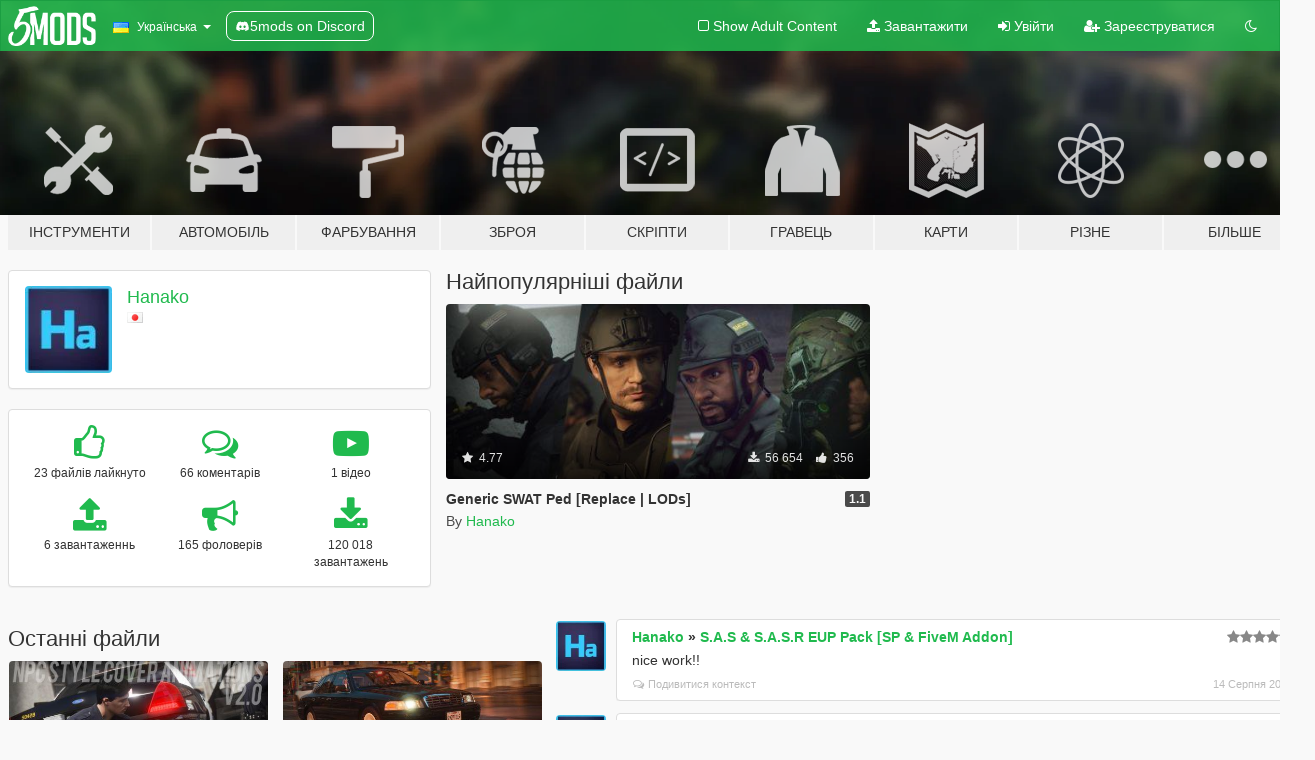

--- FILE ---
content_type: text/html; charset=utf-8
request_url: https://uk.gta5-mods.com/users/Hanako
body_size: 9497
content:

<!DOCTYPE html>
<html lang="uk" dir="ltr">
<head>
	<title>
		Мод на GTA 5 від Hanako - GTA5-Mods.com
	</title>

		<script
		  async
		  src="https://hb.vntsm.com/v4/live/vms/sites/gta5-mods.com/index.js"
        ></script>

        <script>
          self.__VM = self.__VM || [];
          self.__VM.push(function (admanager, scope) {
            scope.Config.buildPlacement((configBuilder) => {
              configBuilder.add("billboard");
              configBuilder.addDefaultOrUnique("mobile_mpu").setBreakPoint("mobile")
            }).display("top-ad");

            scope.Config.buildPlacement((configBuilder) => {
              configBuilder.add("leaderboard");
              configBuilder.addDefaultOrUnique("mobile_mpu").setBreakPoint("mobile")
            }).display("central-ad");

            scope.Config.buildPlacement((configBuilder) => {
              configBuilder.add("mpu");
              configBuilder.addDefaultOrUnique("mobile_mpu").setBreakPoint("mobile")
            }).display("side-ad");

            scope.Config.buildPlacement((configBuilder) => {
              configBuilder.add("leaderboard");
              configBuilder.addDefaultOrUnique("mpu").setBreakPoint({ mediaQuery: "max-width:1200px" })
            }).display("central-ad-2");

            scope.Config.buildPlacement((configBuilder) => {
              configBuilder.add("leaderboard");
              configBuilder.addDefaultOrUnique("mobile_mpu").setBreakPoint("mobile")
            }).display("bottom-ad");

            scope.Config.buildPlacement((configBuilder) => {
              configBuilder.add("desktop_takeover");
              configBuilder.addDefaultOrUnique("mobile_takeover").setBreakPoint("mobile")
            }).display("takeover-ad");

            scope.Config.get('mpu').display('download-ad-1');
          });
        </script>

	<meta charset="utf-8">
	<meta name="viewport" content="width=320, initial-scale=1.0, maximum-scale=1.0">
	<meta http-equiv="X-UA-Compatible" content="IE=edge">
	<meta name="msapplication-config" content="none">
	<meta name="theme-color" content="#20ba4e">
	<meta name="msapplication-navbutton-color" content="#20ba4e">
	<meta name="apple-mobile-web-app-capable" content="yes">
	<meta name="apple-mobile-web-app-status-bar-style" content="#20ba4e">
	<meta name="csrf-param" content="authenticity_token" />
<meta name="csrf-token" content="iSOQsN4L9Cw7TBMP0EyZqeLPAscACZssYbTNsl2zf11h/e9Z3cneSg8rhfZL0iUkzU2OO2GOgIot1sTkjgCi+Q==" />
	

	<link rel="shortcut icon" type="image/x-icon" href="https://images.gta5-mods.com/icons/favicon.png">
	<link rel="stylesheet" media="screen" href="/assets/application-7e510725ebc5c55e88a9fd87c027a2aa9e20126744fbac89762e0fd54819c399.css" />
	    <link rel="alternate" hreflang="id" href="https://id.gta5-mods.com/users/Hanako">
    <link rel="alternate" hreflang="ms" href="https://ms.gta5-mods.com/users/Hanako">
    <link rel="alternate" hreflang="bg" href="https://bg.gta5-mods.com/users/Hanako">
    <link rel="alternate" hreflang="ca" href="https://ca.gta5-mods.com/users/Hanako">
    <link rel="alternate" hreflang="cs" href="https://cs.gta5-mods.com/users/Hanako">
    <link rel="alternate" hreflang="da" href="https://da.gta5-mods.com/users/Hanako">
    <link rel="alternate" hreflang="de" href="https://de.gta5-mods.com/users/Hanako">
    <link rel="alternate" hreflang="el" href="https://el.gta5-mods.com/users/Hanako">
    <link rel="alternate" hreflang="en" href="https://www.gta5-mods.com/users/Hanako">
    <link rel="alternate" hreflang="es" href="https://es.gta5-mods.com/users/Hanako">
    <link rel="alternate" hreflang="fr" href="https://fr.gta5-mods.com/users/Hanako">
    <link rel="alternate" hreflang="gl" href="https://gl.gta5-mods.com/users/Hanako">
    <link rel="alternate" hreflang="ko" href="https://ko.gta5-mods.com/users/Hanako">
    <link rel="alternate" hreflang="hi" href="https://hi.gta5-mods.com/users/Hanako">
    <link rel="alternate" hreflang="it" href="https://it.gta5-mods.com/users/Hanako">
    <link rel="alternate" hreflang="hu" href="https://hu.gta5-mods.com/users/Hanako">
    <link rel="alternate" hreflang="mk" href="https://mk.gta5-mods.com/users/Hanako">
    <link rel="alternate" hreflang="nl" href="https://nl.gta5-mods.com/users/Hanako">
    <link rel="alternate" hreflang="nb" href="https://no.gta5-mods.com/users/Hanako">
    <link rel="alternate" hreflang="pl" href="https://pl.gta5-mods.com/users/Hanako">
    <link rel="alternate" hreflang="pt-BR" href="https://pt.gta5-mods.com/users/Hanako">
    <link rel="alternate" hreflang="ro" href="https://ro.gta5-mods.com/users/Hanako">
    <link rel="alternate" hreflang="ru" href="https://ru.gta5-mods.com/users/Hanako">
    <link rel="alternate" hreflang="sl" href="https://sl.gta5-mods.com/users/Hanako">
    <link rel="alternate" hreflang="fi" href="https://fi.gta5-mods.com/users/Hanako">
    <link rel="alternate" hreflang="sv" href="https://sv.gta5-mods.com/users/Hanako">
    <link rel="alternate" hreflang="vi" href="https://vi.gta5-mods.com/users/Hanako">
    <link rel="alternate" hreflang="tr" href="https://tr.gta5-mods.com/users/Hanako">
    <link rel="alternate" hreflang="uk" href="https://uk.gta5-mods.com/users/Hanako">
    <link rel="alternate" hreflang="zh-CN" href="https://zh.gta5-mods.com/users/Hanako">

  <script src="/javascripts/ads.js"></script>

		<!-- Nexus Google Tag Manager -->
		<script nonce="true">
//<![CDATA[
				window.dataLayer = window.dataLayer || [];

						window.dataLayer.push({
								login_status: 'Guest',
								user_id: undefined,
								gta5mods_id: undefined,
						});

//]]>
</script>
		<script nonce="true">
//<![CDATA[
				(function(w,d,s,l,i){w[l]=w[l]||[];w[l].push({'gtm.start':
				new Date().getTime(),event:'gtm.js'});var f=d.getElementsByTagName(s)[0],
				j=d.createElement(s),dl=l!='dataLayer'?'&l='+l:'';j.async=true;j.src=
				'https://www.googletagmanager.com/gtm.js?id='+i+dl;f.parentNode.insertBefore(j,f);
				})(window,document,'script','dataLayer','GTM-KCVF2WQ');

//]]>
</script>		<!-- End Nexus Google Tag Manager -->
</head>
<body class=" uk">
	<!-- Google Tag Manager (noscript) -->
	<noscript><iframe src="https://www.googletagmanager.com/ns.html?id=GTM-KCVF2WQ"
										height="0" width="0" style="display:none;visibility:hidden"></iframe></noscript>
	<!-- End Google Tag Manager (noscript) -->

<div id="page-cover"></div>
<div id="page-loading">
	<span class="graphic"></span>
	<span class="message">Завантаження...</span>
</div>

<div id="page-cover"></div>

<nav id="main-nav" class="navbar navbar-default">
  <div class="container">
    <div class="navbar-header">
      <a class="navbar-brand" href="/"></a>

      <ul class="nav navbar-nav">
        <li id="language-dropdown" class="dropdown">
          <a href="#language" class="dropdown-toggle" data-toggle="dropdown">
            <span class="famfamfam-flag-ua icon"></span>&nbsp;
            <span class="language-name">Українська</span>
            <span class="caret"></span>
          </a>

          <ul class="dropdown-menu dropdown-menu-with-footer">
                <li>
                  <a href="https://id.gta5-mods.com/users/Hanako">
                    <span class="famfamfam-flag-id"></span>
                    <span class="language-name">Bahasa Indonesia</span>
                  </a>
                </li>
                <li>
                  <a href="https://ms.gta5-mods.com/users/Hanako">
                    <span class="famfamfam-flag-my"></span>
                    <span class="language-name">Bahasa Melayu</span>
                  </a>
                </li>
                <li>
                  <a href="https://bg.gta5-mods.com/users/Hanako">
                    <span class="famfamfam-flag-bg"></span>
                    <span class="language-name">Български</span>
                  </a>
                </li>
                <li>
                  <a href="https://ca.gta5-mods.com/users/Hanako">
                    <span class="famfamfam-flag-catalonia"></span>
                    <span class="language-name">Català</span>
                  </a>
                </li>
                <li>
                  <a href="https://cs.gta5-mods.com/users/Hanako">
                    <span class="famfamfam-flag-cz"></span>
                    <span class="language-name">Čeština</span>
                  </a>
                </li>
                <li>
                  <a href="https://da.gta5-mods.com/users/Hanako">
                    <span class="famfamfam-flag-dk"></span>
                    <span class="language-name">Dansk</span>
                  </a>
                </li>
                <li>
                  <a href="https://de.gta5-mods.com/users/Hanako">
                    <span class="famfamfam-flag-de"></span>
                    <span class="language-name">Deutsch</span>
                  </a>
                </li>
                <li>
                  <a href="https://el.gta5-mods.com/users/Hanako">
                    <span class="famfamfam-flag-gr"></span>
                    <span class="language-name">Ελληνικά</span>
                  </a>
                </li>
                <li>
                  <a href="https://www.gta5-mods.com/users/Hanako">
                    <span class="famfamfam-flag-gb"></span>
                    <span class="language-name">English</span>
                  </a>
                </li>
                <li>
                  <a href="https://es.gta5-mods.com/users/Hanako">
                    <span class="famfamfam-flag-es"></span>
                    <span class="language-name">Español</span>
                  </a>
                </li>
                <li>
                  <a href="https://fr.gta5-mods.com/users/Hanako">
                    <span class="famfamfam-flag-fr"></span>
                    <span class="language-name">Français</span>
                  </a>
                </li>
                <li>
                  <a href="https://gl.gta5-mods.com/users/Hanako">
                    <span class="famfamfam-flag-es-gl"></span>
                    <span class="language-name">Galego</span>
                  </a>
                </li>
                <li>
                  <a href="https://ko.gta5-mods.com/users/Hanako">
                    <span class="famfamfam-flag-kr"></span>
                    <span class="language-name">한국어</span>
                  </a>
                </li>
                <li>
                  <a href="https://hi.gta5-mods.com/users/Hanako">
                    <span class="famfamfam-flag-in"></span>
                    <span class="language-name">हिन्दी</span>
                  </a>
                </li>
                <li>
                  <a href="https://it.gta5-mods.com/users/Hanako">
                    <span class="famfamfam-flag-it"></span>
                    <span class="language-name">Italiano</span>
                  </a>
                </li>
                <li>
                  <a href="https://hu.gta5-mods.com/users/Hanako">
                    <span class="famfamfam-flag-hu"></span>
                    <span class="language-name">Magyar</span>
                  </a>
                </li>
                <li>
                  <a href="https://mk.gta5-mods.com/users/Hanako">
                    <span class="famfamfam-flag-mk"></span>
                    <span class="language-name">Македонски</span>
                  </a>
                </li>
                <li>
                  <a href="https://nl.gta5-mods.com/users/Hanako">
                    <span class="famfamfam-flag-nl"></span>
                    <span class="language-name">Nederlands</span>
                  </a>
                </li>
                <li>
                  <a href="https://no.gta5-mods.com/users/Hanako">
                    <span class="famfamfam-flag-no"></span>
                    <span class="language-name">Norsk</span>
                  </a>
                </li>
                <li>
                  <a href="https://pl.gta5-mods.com/users/Hanako">
                    <span class="famfamfam-flag-pl"></span>
                    <span class="language-name">Polski</span>
                  </a>
                </li>
                <li>
                  <a href="https://pt.gta5-mods.com/users/Hanako">
                    <span class="famfamfam-flag-br"></span>
                    <span class="language-name">Português do Brasil</span>
                  </a>
                </li>
                <li>
                  <a href="https://ro.gta5-mods.com/users/Hanako">
                    <span class="famfamfam-flag-ro"></span>
                    <span class="language-name">Română</span>
                  </a>
                </li>
                <li>
                  <a href="https://ru.gta5-mods.com/users/Hanako">
                    <span class="famfamfam-flag-ru"></span>
                    <span class="language-name">Русский</span>
                  </a>
                </li>
                <li>
                  <a href="https://sl.gta5-mods.com/users/Hanako">
                    <span class="famfamfam-flag-si"></span>
                    <span class="language-name">Slovenščina</span>
                  </a>
                </li>
                <li>
                  <a href="https://fi.gta5-mods.com/users/Hanako">
                    <span class="famfamfam-flag-fi"></span>
                    <span class="language-name">Suomi</span>
                  </a>
                </li>
                <li>
                  <a href="https://sv.gta5-mods.com/users/Hanako">
                    <span class="famfamfam-flag-se"></span>
                    <span class="language-name">Svenska</span>
                  </a>
                </li>
                <li>
                  <a href="https://vi.gta5-mods.com/users/Hanako">
                    <span class="famfamfam-flag-vn"></span>
                    <span class="language-name">Tiếng Việt</span>
                  </a>
                </li>
                <li>
                  <a href="https://tr.gta5-mods.com/users/Hanako">
                    <span class="famfamfam-flag-tr"></span>
                    <span class="language-name">Türkçe</span>
                  </a>
                </li>
                <li>
                  <a href="https://uk.gta5-mods.com/users/Hanako">
                    <span class="famfamfam-flag-ua"></span>
                    <span class="language-name">Українська</span>
                  </a>
                </li>
                <li>
                  <a href="https://zh.gta5-mods.com/users/Hanako">
                    <span class="famfamfam-flag-cn"></span>
                    <span class="language-name">中文</span>
                  </a>
                </li>
          </ul>
        </li>
        <li class="discord-link">
          <a href="https://discord.gg/2PR7aMzD4U" target="_blank" rel="noreferrer">
            <img src="https://images.gta5-mods.com/site/discord-header.svg" height="15px" alt="">
            <span>5mods on Discord</span>
          </a>
        </li>
      </ul>
    </div>

    <ul class="nav navbar-nav navbar-right">
        <li>
          <a href="/adult_filter" title="Light mode">
              <span class="fa fa-square-o"></span>
            <span>Show Adult <span class="adult-filter__content-text">Content</span></span>
          </a>
        </li>
      <li class="hidden-xs">
        <a href="/upload">
          <span class="icon fa fa-upload"></span>
          Завантажити
        </a>
      </li>

        <li>
          <a href="/login?r=/users/Hanako">
            <span class="icon fa fa-sign-in"></span>
            <span class="login-text">Увійти</span>
          </a>
        </li>

        <li class="hidden-xs">
          <a href="/register?r=/users/Hanako">
            <span class="icon fa fa-user-plus"></span>
            Зареєструватися
          </a>
        </li>

        <li>
            <a href="/dark_mode" title="Dark mode">
              <span class="fa fa-moon-o"></span>
            </a>
        </li>

      <li id="search-dropdown">
        <a href="#search" class="dropdown-toggle" data-toggle="dropdown">
          <span class="fa fa-search"></span>
        </a>

        <div class="dropdown-menu">
          <div class="form-inline">
            <div class="form-group">
              <div class="input-group">
                <div class="input-group-addon"><span  class="fa fa-search"></span></div>
                <input type="text" class="form-control" placeholder="Пошук модів для GTA 5.">
              </div>
            </div>
            <button type="submit" class="btn btn-primary">
              Пошук
            </button>
          </div>
        </div>
      </li>
    </ul>
  </div>
</nav>

<div id="banner" class="">
  <div class="container hidden-xs">
    <div id="intro">
      <h1 class="styled">Ласкаво просимо на GTA5-Mods.com</h1>
      <p>Select one of the following categories to start browsing the latest GTA 5 PC mods:</p>
    </div>
  </div>

  <div class="container">
    <ul id="navigation" class="clearfix uk">
        <li class="tools ">
          <a href="/tools">
            <span class="icon-category"></span>
            <span class="label-border"></span>
            <span class="label-category md-small">
              <span>Інструменти</span>
            </span>
          </a>
        </li>
        <li class="vehicles ">
          <a href="/vehicles">
            <span class="icon-category"></span>
            <span class="label-border"></span>
            <span class="label-category md-small">
              <span>Автомобіль</span>
            </span>
          </a>
        </li>
        <li class="paintjobs ">
          <a href="/paintjobs">
            <span class="icon-category"></span>
            <span class="label-border"></span>
            <span class="label-category md-small">
              <span>Фарбування</span>
            </span>
          </a>
        </li>
        <li class="weapons ">
          <a href="/weapons">
            <span class="icon-category"></span>
            <span class="label-border"></span>
            <span class="label-category ">
              <span>Зброя</span>
            </span>
          </a>
        </li>
        <li class="scripts ">
          <a href="/scripts">
            <span class="icon-category"></span>
            <span class="label-border"></span>
            <span class="label-category ">
              <span>Скріпти</span>
            </span>
          </a>
        </li>
        <li class="player ">
          <a href="/player">
            <span class="icon-category"></span>
            <span class="label-border"></span>
            <span class="label-category ">
              <span>Гравець</span>
            </span>
          </a>
        </li>
        <li class="maps ">
          <a href="/maps">
            <span class="icon-category"></span>
            <span class="label-border"></span>
            <span class="label-category ">
              <span>Карти</span>
            </span>
          </a>
        </li>
        <li class="misc ">
          <a href="/misc">
            <span class="icon-category"></span>
            <span class="label-border"></span>
            <span class="label-category ">
              <span>Різне</span>
            </span>
          </a>
        </li>
      <li id="more-dropdown" class="more dropdown">
        <a href="#more" class="dropdown-toggle" data-toggle="dropdown">
          <span class="icon-category"></span>
          <span class="label-border"></span>
          <span class="label-category ">
            <span>Більше</span>
          </span>
        </a>

        <ul class="dropdown-menu pull-right">
          <li>
            <a href="http://www.gta5cheats.com" target="_blank">
              <span class="fa fa-external-link"></span>
              GTA 5 Cheats
            </a>
          </li>
        </ul>
      </li>
    </ul>
  </div>
</div>

<div id="content">
  
<div id="profile" data-user-id="11525">
  <div class="container">


        <div class="row">
          <div class="col-sm-6 col-md-4">
            <div class="user-panel panel panel-default">
              <div class="panel-body">
                <div class="row">
                  <div class="col-xs-3">
                    <a href="/users/Hanako">
                      <img class="img-responsive" src="https://img.gta5-mods.com/q75-w100-h100-cfill/avatars/11525/b71a47-名称未設定 1 のコピー.jpg" alt="B71a47 名称未設定 1 のコピー" />
                    </a>
                  </div>
                  <div class="col-xs-9">
                    <a class="username" href="/users/Hanako">Hanako</a>

                        <br/>

                            <div class="user-social">
                              












                            </div>

                              <div class="user-location">
                                <span title="Японія" class="famfamfam-flag-jp user-location-country"></span>
                                
                              </div>

                            



                  </div>
                </div>
              </div>
            </div>

              <div class="panel panel-default" dir="auto">
                <div class="panel-body">
                    <div class="user-stats">
                      <div class="row">
                        <div class="col-xs-4">
                          <span class="stat-icon fa fa-thumbs-o-up"></span>
                          <span class="stat-label">
                            23 файлів лайкнуто
                          </span>
                        </div>
                        <div class="col-xs-4">
                          <span class="stat-icon fa fa-comments-o"></span>
                          <span class="stat-label">
                            66 коментарів
                          </span>
                        </div>
                        <div class="col-xs-4">
                          <span class="stat-icon fa fa-youtube-play"></span>
                          <span class="stat-label">
                            1 відео
                          </span>
                        </div>
                      </div>

                      <div class="row">
                        <div class="col-xs-4">
                          <span class="stat-icon fa fa-upload"></span>
                          <span class="stat-label">
                            6 завантаженнь
                          </span>
                        </div>
                        <div class="col-xs-4">
                          <span class="stat-icon fa fa-bullhorn"></span>
                          <span class="stat-label">
                            165 фоловерів
                          </span>
                        </div>
                          <div class="col-xs-4">
                            <span class="stat-icon fa fa-download"></span>
                            <span class="stat-label">
                              120 018 завантажень
                            </span>
                          </div>
                      </div>
                    </div>
                </div>
              </div>
          </div>

            <div class="col-sm-6 col-md-4 file-list">
              <h3 class="no-margin-top">Найпопулярніші файли</h3>
              
<div class="file-list-obj">
  <a href="/player/generic-swat-ped" title="Generic SWAT Ped  [Replace | LODs]" class="preview empty">

    <img title="Generic SWAT Ped  [Replace | LODs]" class="img-responsive" alt="Generic SWAT Ped  [Replace | LODs]" src="https://img.gta5-mods.com/q75-w500-h333-cfill/images/generic-swat-ped/988342-cover1.1.jpg" />

      <ul class="categories">
            <li>Emergency</li>
            <li>Featured</li>
      </ul>

      <div class="stats">
        <div>
            <span title="4.77 star rating">
              <span class="fa fa-star"></span> 4.77
            </span>
        </div>
        <div>
          <span title="56 654 завантажень">
            <span class="fa fa-download"></span> 56 654
          </span>
          <span class="stats-likes" title="356 лайків">
            <span class="fa fa-thumbs-up"></span> 356
          </span>
        </div>
      </div>

  </a>
  <div class="details">
    <div class="top">
      <div class="name">
        <a href="/player/generic-swat-ped" title="Generic SWAT Ped  [Replace | LODs]">
          <span dir="ltr">Generic SWAT Ped  [Replace | LODs]</span>
        </a>
      </div>
        <div class="version" dir="ltr" title="1.1">1.1</div>
    </div>
    <div class="bottom">
      <span class="bottom-by">By</span> <a href="/users/Hanako" title="Hanako">Hanako</a>
    </div>
  </div>
</div>
            </div>
        </div>

            <div class="row">
                  <div class="file-list col-sm-5">
                    <div class="row-heading">
                      <h3 class="latest-files">
                        Останні файли
                      </h3>
                    </div>

                        <div class="row">
                            <div class="col-xs-6 col-sm-12 col-md-6">
                              
<div class="file-list-obj">
  <a href="/misc/ai-cover-animations-mod-hanako" title="NPC Style Cover Animations " class="preview empty">

    <img title="NPC Style Cover Animations " class="img-responsive" alt="NPC Style Cover Animations " src="https://img.gta5-mods.com/q75-w500-h333-cfill/images/ai-cover-animations-mod-hanako/6dfb8f-cover_5mods.jpg" />

      <ul class="categories">
            <li>Config</li>
      </ul>

      <div class="stats">
        <div>
            <span title="4.88 star rating">
              <span class="fa fa-star"></span> 4.88
            </span>
        </div>
        <div>
          <span title="39 279 завантажень">
            <span class="fa fa-download"></span> 39 279
          </span>
          <span class="stats-likes" title="403 лайків">
            <span class="fa fa-thumbs-up"></span> 403
          </span>
        </div>
      </div>

  </a>
  <div class="details">
    <div class="top">
      <div class="name">
        <a href="/misc/ai-cover-animations-mod-hanako" title="NPC Style Cover Animations ">
          <span dir="ltr">NPC Style Cover Animations </span>
        </a>
      </div>
        <div class="version" dir="ltr" title="2.0 ">2.0 </div>
    </div>
    <div class="bottom">
      <span class="bottom-by">By</span> <a href="/users/Hanako" title="Hanako">Hanako</a>
    </div>
  </div>
</div>
                            </div>
                            <div class="col-xs-6 col-sm-12 col-md-6">
                              
<div class="file-list-obj">
  <a href="/vehicles/els-add-on-unmarked-lapd-cvpi-mini-pack" title="Unmarked LAPD CVPI Mini Pack [ELS | Add-On | LODs]" class="preview empty">

    <img title="Unmarked LAPD CVPI Mini Pack [ELS | Add-On | LODs]" class="img-responsive" alt="Unmarked LAPD CVPI Mini Pack [ELS | Add-On | LODs]" src="https://img.gta5-mods.com/q75-w500-h333-cfill/images/els-add-on-unmarked-lapd-cvpi-mini-pack/220747-cover2.jpg" />

      <ul class="categories">
            <li>Add-On</li>
            <li>Car</li>
            <li>Emergency</li>
            <li>Els</li>
      </ul>

      <div class="stats">
        <div>
            <span title="5.0 star rating">
              <span class="fa fa-star"></span> 5.0
            </span>
        </div>
        <div>
          <span title="15 540 завантажень">
            <span class="fa fa-download"></span> 15 540
          </span>
          <span class="stats-likes" title="140 лайків">
            <span class="fa fa-thumbs-up"></span> 140
          </span>
        </div>
      </div>

  </a>
  <div class="details">
    <div class="top">
      <div class="name">
        <a href="/vehicles/els-add-on-unmarked-lapd-cvpi-mini-pack" title="Unmarked LAPD CVPI Mini Pack [ELS | Add-On | LODs]">
          <span dir="ltr">Unmarked LAPD CVPI Mini Pack [ELS | Add-On | LODs]</span>
        </a>
      </div>
        <div class="version" dir="ltr" title="1.12">1.12</div>
    </div>
    <div class="bottom">
      <span class="bottom-by">By</span> <a href="/users/Hanako" title="Hanako">Hanako</a>
    </div>
  </div>
</div>
                            </div>
                        </div>
                        <div class="row">
                            <div class="col-xs-6 col-sm-12 col-md-6">
                              
<div class="file-list-obj">
  <a href="/player/generic-swat-ped" title="Generic SWAT Ped  [Replace | LODs]" class="preview empty">

    <img title="Generic SWAT Ped  [Replace | LODs]" class="img-responsive" alt="Generic SWAT Ped  [Replace | LODs]" src="https://img.gta5-mods.com/q75-w500-h333-cfill/images/generic-swat-ped/988342-cover1.1.jpg" />

      <ul class="categories">
            <li>Emergency</li>
            <li>Featured</li>
      </ul>

      <div class="stats">
        <div>
            <span title="4.77 star rating">
              <span class="fa fa-star"></span> 4.77
            </span>
        </div>
        <div>
          <span title="56 654 завантажень">
            <span class="fa fa-download"></span> 56 654
          </span>
          <span class="stats-likes" title="356 лайків">
            <span class="fa fa-thumbs-up"></span> 356
          </span>
        </div>
      </div>

  </a>
  <div class="details">
    <div class="top">
      <div class="name">
        <a href="/player/generic-swat-ped" title="Generic SWAT Ped  [Replace | LODs]">
          <span dir="ltr">Generic SWAT Ped  [Replace | LODs]</span>
        </a>
      </div>
        <div class="version" dir="ltr" title="1.1">1.1</div>
    </div>
    <div class="bottom">
      <span class="bottom-by">By</span> <a href="/users/Hanako" title="Hanako">Hanako</a>
    </div>
  </div>
</div>
                            </div>
                            <div class="col-xs-6 col-sm-12 col-md-6">
                              
<div class="file-list-obj">
  <a href="/player/u-s-marshal-hanako" title="U.S. Marshal Ped Retexture" class="preview empty">

    <img title="U.S. Marshal Ped Retexture" class="img-responsive" alt="U.S. Marshal Ped Retexture" src="https://img.gta5-mods.com/q75-w500-h333-cfill/images/u-s-marshal-hanako/09a1c3-1.jpg" />

      <ul class="categories">
            <li>Emergency</li>
            <li>USA</li>
            <li>North America</li>
      </ul>

      <div class="stats">
        <div>
            <span title="4.93 star rating">
              <span class="fa fa-star"></span> 4.93
            </span>
        </div>
        <div>
          <span title="7 256 завантажень">
            <span class="fa fa-download"></span> 7 256
          </span>
          <span class="stats-likes" title="97 лайків">
            <span class="fa fa-thumbs-up"></span> 97
          </span>
        </div>
      </div>

  </a>
  <div class="details">
    <div class="top">
      <div class="name">
        <a href="/player/u-s-marshal-hanako" title="U.S. Marshal Ped Retexture">
          <span dir="ltr">U.S. Marshal Ped Retexture</span>
        </a>
      </div>
        <div class="version" dir="ltr" title="0.2">0.2</div>
    </div>
    <div class="bottom">
      <span class="bottom-by">By</span> <a href="/users/Hanako" title="Hanako">Hanako</a>
    </div>
  </div>
</div>
                            </div>
                        </div>
                        <div class="row">
                            <div class="col-xs-6 col-sm-12 col-md-6">
                              
<div class="file-list-obj">
  <a href="/paintjobs/itasha-lovelive-sunshine-chika-nissan-gt-r-bnr34" title="Itasha "LoveLive!Sunshine!! Chika" Nissan GT-R BNR34" class="preview empty">

    <img title="Itasha &quot;LoveLive!Sunshine!! Chika&quot; Nissan GT-R BNR34" class="img-responsive" alt="Itasha &quot;LoveLive!Sunshine!! Chika&quot; Nissan GT-R BNR34" src="https://img.gta5-mods.com/q75-w500-h333-cfill/images/itasha-lovelive-sunshine-chika-nissan-gt-r-bnr34/e06cb5-bandicam 2016-08-04 02-30-56-708_R.jpg" />

      <ul class="categories">
            <li>Livery</li>
            <li>Itasha</li>
      </ul>

      <div class="stats">
        <div>
            <span title="4.83 star rating">
              <span class="fa fa-star"></span> 4.83
            </span>
        </div>
        <div>
          <span title="767 завантажень">
            <span class="fa fa-download"></span> 767
          </span>
          <span class="stats-likes" title="12 лайків">
            <span class="fa fa-thumbs-up"></span> 12
          </span>
        </div>
      </div>

  </a>
  <div class="details">
    <div class="top">
      <div class="name">
        <a href="/paintjobs/itasha-lovelive-sunshine-chika-nissan-gt-r-bnr34" title="Itasha "LoveLive!Sunshine!! Chika" Nissan GT-R BNR34">
          <span dir="ltr">Itasha "LoveLive!Sunshine!! Chika" Nissan GT-R BNR34</span>
        </a>
      </div>
        <div class="version" dir="ltr" title="0.1 [BETA]">0.1 [BETA]</div>
    </div>
    <div class="bottom">
      <span class="bottom-by">By</span> <a href="/users/Hanako" title="Hanako">Hanako</a>
    </div>
  </div>
</div>
                            </div>
                            <div class="col-xs-6 col-sm-12 col-md-6">
                              
<div class="file-list-obj">
  <a href="/paintjobs/love-live-yume-no-tobira-mitsubishi-lancer-evolution-ix" title=" "Love Live! -Yume no Tobira" Mitsubishi Lancer Evolution IX " class="preview empty">

    <img title=" &quot;Love Live! -Yume no Tobira&quot; Mitsubishi Lancer Evolution IX " class="img-responsive" alt=" &quot;Love Live! -Yume no Tobira&quot; Mitsubishi Lancer Evolution IX " src="https://img.gta5-mods.com/q75-w500-h333-cfill/images/love-live-yume-no-tobira-mitsubishi-lancer-evolution-ix/026e99-1.png" />

      <ul class="categories">
            <li>Livery</li>
      </ul>

      <div class="stats">
        <div>
            <span title="5.0 star rating">
              <span class="fa fa-star"></span> 5.0
            </span>
        </div>
        <div>
          <span title="522 завантажень">
            <span class="fa fa-download"></span> 522
          </span>
          <span class="stats-likes" title="12 лайків">
            <span class="fa fa-thumbs-up"></span> 12
          </span>
        </div>
      </div>

  </a>
  <div class="details">
    <div class="top">
      <div class="name">
        <a href="/paintjobs/love-live-yume-no-tobira-mitsubishi-lancer-evolution-ix" title=" "Love Live! -Yume no Tobira" Mitsubishi Lancer Evolution IX ">
          <span dir="ltr"> "Love Live! -Yume no Tobira" Mitsubishi Lancer Evolution IX </span>
        </a>
      </div>
        <div class="version" dir="ltr" title="0.2">0.2</div>
    </div>
    <div class="bottom">
      <span class="bottom-by">By</span> <a href="/users/Hanako" title="Hanako">Hanako</a>
    </div>
  </div>
</div>
                            </div>
                        </div>
                  </div>

                  <div id="comments" class="col-sm-7">
                    <ul class="media-list comments-list" style="display: block;">
                      
    <li id="comment-2180715" class="comment media " data-comment-id="2180715" data-username="Hanako" data-mentions="[]">
      <div class="media-left">
        <a href="/users/Hanako"><img class="media-object" src="https://img.gta5-mods.com/q75-w100-h100-cfill/avatars/11525/b71a47-名称未設定 1 のコピー.jpg" alt="B71a47 名称未設定 1 のコピー" /></a>
      </div>
      <div class="media-body">
        <div class="panel panel-default">
          <div class="panel-body">
            <div class="media-heading clearfix">
              <div class="pull-left flip" dir="auto">
                <a href="/users/Hanako">Hanako</a>
                    &raquo;
                    <a href="/player/s-a-s-s-a-s-r-eup-pack-sp-fivem-addon">S.A.S &amp; S.A.S.R EUP Pack [SP &amp; FiveM Addon]</a>
              </div>
              <div class="pull-right flip">
                

                <span class="comment-rating" data-rating="5.0"></span>
              </div>
            </div>

            <div class="comment-text " dir="auto"><p>nice work!!</p></div>

            <div class="media-details clearfix">
              <div class="row">
                <div class="col-md-8 text-left flip">

                    <a class="inline-icon-text" href="/player/s-a-s-s-a-s-r-eup-pack-sp-fivem-addon#comment-2180715"><span class="fa fa-comments-o"></span>Подивитися контекст</a>

                  

                  
                </div>
                <div class="col-md-4 text-right flip" title="пн., 14 серп. 2023, 03:50:58 +0000">14 Серпня 2023</div>
              </div>
            </div>
          </div>
        </div>
      </div>
    </li>

    <li id="comment-2025658" class="comment media " data-comment-id="2025658" data-username="Hanako" data-mentions="[]">
      <div class="media-left">
        <a href="/users/Hanako"><img class="media-object" src="https://img.gta5-mods.com/q75-w100-h100-cfill/avatars/11525/b71a47-名称未設定 1 のコピー.jpg" alt="B71a47 名称未設定 1 のコピー" /></a>
      </div>
      <div class="media-body">
        <div class="panel panel-default">
          <div class="panel-body">
            <div class="media-heading clearfix">
              <div class="pull-left flip" dir="auto">
                <a href="/users/Hanako">Hanako</a>
                    &raquo;
                    <a href="/misc/ai-cover-taunts-idle-animations">Improved Cover Animations for Player</a>
              </div>
              <div class="pull-right flip">
                

                <span class="comment-rating" data-rating="5.0"></span>
              </div>
            </div>

            <div class="comment-text " dir="auto"><p>Amazing update!</p></div>

            <div class="media-details clearfix">
              <div class="row">
                <div class="col-md-8 text-left flip">

                    <a class="inline-icon-text" href="/misc/ai-cover-taunts-idle-animations#comment-2025658"><span class="fa fa-comments-o"></span>Подивитися контекст</a>

                  

                  
                </div>
                <div class="col-md-4 text-right flip" title="чт., 05 трав. 2022, 10:42:38 +0000">05 Травня 2022</div>
              </div>
            </div>
          </div>
        </div>
      </div>
    </li>

    <li id="comment-2000149" class="comment media pinned" data-comment-id="2000149" data-username="Hanako" data-mentions="[]">
      <div class="media-left">
        <a href="/users/Hanako"><img class="media-object" src="https://img.gta5-mods.com/q75-w100-h100-cfill/avatars/11525/b71a47-名称未設定 1 のコピー.jpg" alt="B71a47 名称未設定 1 のコピー" /></a>
      </div>
      <div class="media-body">
        <div class="panel panel-default">
          <div class="panel-body">
            <div class="media-heading clearfix">
              <div class="pull-left flip" dir="auto">
                <a href="/users/Hanako">Hanako</a>
                    &raquo;
                    <a href="/misc/ai-cover-animations-mod-hanako">NPC Style Cover Animations </a>
              </div>
              <div class="pull-right flip">
                <span class="pinned-message inline-icon-text"><span class="fa fa-thumb-tack"></span>Прикриплений коментар</span>

                
              </div>
            </div>

            <div class="comment-text " dir="auto"><p>Updated!!
</p></div>

            <div class="media-details clearfix">
              <div class="row">
                <div class="col-md-8 text-left flip">

                    <a class="inline-icon-text" href="/misc/ai-cover-animations-mod-hanako#comment-2000149"><span class="fa fa-comments-o"></span>Подивитися контекст</a>

                  

                  
                </div>
                <div class="col-md-4 text-right flip" title="ср., 23 лют. 2022, 13:09:58 +0000">23 Лютого 2022</div>
              </div>
            </div>
          </div>
        </div>
      </div>
    </li>

    <li id="comment-2000116" class="comment media " data-comment-id="2000116" data-username="Hanako" data-mentions="[]">
      <div class="media-left">
        <a href="/users/Hanako"><img class="media-object" src="https://img.gta5-mods.com/q75-w100-h100-cfill/avatars/11525/b71a47-名称未設定 1 のコピー.jpg" alt="B71a47 名称未設定 1 のコピー" /></a>
      </div>
      <div class="media-body">
        <div class="panel panel-default">
          <div class="panel-body">
            <div class="media-heading clearfix">
              <div class="pull-left flip" dir="auto">
                <a href="/users/Hanako">Hanako</a>
                    &raquo;
                    <a href="/misc/ai-cover-animations-mod-hanako">NPC Style Cover Animations </a>
              </div>
              <div class="pull-right flip">
                

                
              </div>
            </div>

            <div class="comment-text " dir="auto"><p><a target="_blank" href="https://www.lcpdfr.com/downloads/gta5mods/misc/38605-npc-style-cover-animations/">https://www.lcpdfr.com/downloads/gta5mods/misc/38605-npc-style-cover-animations/</a>
<br />New version is here
<br />The 5mods version will be updated as well as soon as it is ready.
<br />Special thanks to Wolf Fire Modz!</p></div>

            <div class="media-details clearfix">
              <div class="row">
                <div class="col-md-8 text-left flip">

                    <a class="inline-icon-text" href="/misc/ai-cover-animations-mod-hanako#comment-2000116"><span class="fa fa-comments-o"></span>Подивитися контекст</a>

                  

                  
                </div>
                <div class="col-md-4 text-right flip" title="ср., 23 лют. 2022, 11:19:33 +0000">23 Лютого 2022</div>
              </div>
            </div>
          </div>
        </div>
      </div>
    </li>

    <li id="comment-1943637" class="comment media " data-comment-id="1943637" data-username="Hanako" data-mentions="[&quot;MatinCatorce&quot;]">
      <div class="media-left">
        <a href="/users/Hanako"><img class="media-object" src="https://img.gta5-mods.com/q75-w100-h100-cfill/avatars/11525/b71a47-名称未設定 1 のコピー.jpg" alt="B71a47 名称未設定 1 のコピー" /></a>
      </div>
      <div class="media-body">
        <div class="panel panel-default">
          <div class="panel-body">
            <div class="media-heading clearfix">
              <div class="pull-left flip" dir="auto">
                <a href="/users/Hanako">Hanako</a>
                    &raquo;
                    <a href="/misc/ai-cover-animations-mod-hanako">NPC Style Cover Animations </a>
              </div>
              <div class="pull-right flip">
                

                
              </div>
            </div>

            <div class="comment-text " dir="auto"><p><a class="mention" href="/users/MatinCatorce">@MatinCatorce</a> what do you mean?</p></div>

            <div class="media-details clearfix">
              <div class="row">
                <div class="col-md-8 text-left flip">

                    <a class="inline-icon-text" href="/misc/ai-cover-animations-mod-hanako#comment-1943637"><span class="fa fa-comments-o"></span>Подивитися контекст</a>

                  

                  
                </div>
                <div class="col-md-4 text-right flip" title="нд., 10 жовт. 2021, 08:54:18 +0000">10 Жовтня 2021</div>
              </div>
            </div>
          </div>
        </div>
      </div>
    </li>

    <li id="comment-1940081" class="comment media " data-comment-id="1940081" data-username="Hanako" data-mentions="[&quot;Canadian mods&quot;]">
      <div class="media-left">
        <a href="/users/Hanako"><img class="media-object" src="https://img.gta5-mods.com/q75-w100-h100-cfill/avatars/11525/b71a47-名称未設定 1 のコピー.jpg" alt="B71a47 名称未設定 1 のコピー" /></a>
      </div>
      <div class="media-body">
        <div class="panel panel-default">
          <div class="panel-body">
            <div class="media-heading clearfix">
              <div class="pull-left flip" dir="auto">
                <a href="/users/Hanako">Hanako</a>
                    &raquo;
                    <a href="/vehicles/els-add-on-unmarked-lapd-cvpi-mini-pack">Unmarked LAPD CVPI Mini Pack [ELS | Add-On | LODs]</a>
              </div>
              <div class="pull-right flip">
                

                
              </div>
            </div>

            <div class="comment-text " dir="auto"><p><a class="mention" href="/users/Canadian%20mods">@Canadian mods</a> Thanks for the report.
<br />Some of the screenshots are from the beta version, so they should be fixed in the current version.</p></div>

            <div class="media-details clearfix">
              <div class="row">
                <div class="col-md-8 text-left flip">

                    <a class="inline-icon-text" href="/vehicles/els-add-on-unmarked-lapd-cvpi-mini-pack#comment-1940081"><span class="fa fa-comments-o"></span>Подивитися контекст</a>

                  

                  
                </div>
                <div class="col-md-4 text-right flip" title="нд., 03 жовт. 2021, 02:21:55 +0000">03 Жовтня 2021</div>
              </div>
            </div>
          </div>
        </div>
      </div>
    </li>

    <li id="comment-1938801" class="comment media " data-comment-id="1938801" data-username="Hanako" data-mentions="[&quot;Wanted188&quot;]">
      <div class="media-left">
        <a href="/users/Hanako"><img class="media-object" src="https://img.gta5-mods.com/q75-w100-h100-cfill/avatars/11525/b71a47-名称未設定 1 のコピー.jpg" alt="B71a47 名称未設定 1 のコピー" /></a>
      </div>
      <div class="media-body">
        <div class="panel panel-default">
          <div class="panel-body">
            <div class="media-heading clearfix">
              <div class="pull-left flip" dir="auto">
                <a href="/users/Hanako">Hanako</a>
                    &raquo;
                    <a href="/vehicles/els-add-on-unmarked-lapd-cvpi-mini-pack">Unmarked LAPD CVPI Mini Pack [ELS | Add-On | LODs]</a>
              </div>
              <div class="pull-right flip">
                

                
              </div>
            </div>

            <div class="comment-text " dir="auto"><p><a class="mention" href="/users/Wanted188">@Wanted188</a> Thank you!</p></div>

            <div class="media-details clearfix">
              <div class="row">
                <div class="col-md-8 text-left flip">

                    <a class="inline-icon-text" href="/vehicles/els-add-on-unmarked-lapd-cvpi-mini-pack#comment-1938801"><span class="fa fa-comments-o"></span>Подивитися контекст</a>

                  

                  
                </div>
                <div class="col-md-4 text-right flip" title="чт., 30 вер. 2021, 14:09:31 +0000">30 Вересня 2021</div>
              </div>
            </div>
          </div>
        </div>
      </div>
    </li>

    <li id="comment-1938800" class="comment media " data-comment-id="1938800" data-username="Hanako" data-mentions="[&quot;VULCA&quot;, &quot;Claudinei&quot;, &quot;pumaone&quot;]">
      <div class="media-left">
        <a href="/users/Hanako"><img class="media-object" src="https://img.gta5-mods.com/q75-w100-h100-cfill/avatars/11525/b71a47-名称未設定 1 のコピー.jpg" alt="B71a47 名称未設定 1 のコピー" /></a>
      </div>
      <div class="media-body">
        <div class="panel panel-default">
          <div class="panel-body">
            <div class="media-heading clearfix">
              <div class="pull-left flip" dir="auto">
                <a href="/users/Hanako">Hanako</a>
                    &raquo;
                    <a href="/vehicles/els-add-on-unmarked-lapd-cvpi-mini-pack">Unmarked LAPD CVPI Mini Pack [ELS | Add-On | LODs]</a>
              </div>
              <div class="pull-right flip">
                

                
              </div>
            </div>

            <div class="comment-text " dir="auto"><p><a class="mention" href="/users/VULCA">@VULCA</a> <a class="mention" href="/users/Claudinei">@Claudinei</a> <a class="mention" href="/users/pumaone">@pumaone</a> 
<br />Sorry, but I have no plans to make non-ELS versions, as I prefer ELS</p></div>

            <div class="media-details clearfix">
              <div class="row">
                <div class="col-md-8 text-left flip">

                    <a class="inline-icon-text" href="/vehicles/els-add-on-unmarked-lapd-cvpi-mini-pack#comment-1938800"><span class="fa fa-comments-o"></span>Подивитися контекст</a>

                  

                  
                </div>
                <div class="col-md-4 text-right flip" title="чт., 30 вер. 2021, 14:09:22 +0000">30 Вересня 2021</div>
              </div>
            </div>
          </div>
        </div>
      </div>
    </li>

    <li id="comment-1935612" class="comment media " data-comment-id="1935612" data-username="Hanako" data-mentions="[&quot;DoinI3&quot;]">
      <div class="media-left">
        <a href="/users/Hanako"><img class="media-object" src="https://img.gta5-mods.com/q75-w100-h100-cfill/avatars/11525/b71a47-名称未設定 1 のコピー.jpg" alt="B71a47 名称未設定 1 のコピー" /></a>
      </div>
      <div class="media-body">
        <div class="panel panel-default">
          <div class="panel-body">
            <div class="media-heading clearfix">
              <div class="pull-left flip" dir="auto">
                <a href="/users/Hanako">Hanako</a>
                    &raquo;
                    <a href="/vehicles/els-add-on-unmarked-lapd-cvpi-mini-pack">Unmarked LAPD CVPI Mini Pack [ELS | Add-On | LODs]</a>
              </div>
              <div class="pull-right flip">
                

                
              </div>
            </div>

            <div class="comment-text " dir="auto"><p><a class="mention" href="/users/DoinI3">@DoinI3</a> Thanks for the report, I&#39;ll fix it</p></div>

            <div class="media-details clearfix">
              <div class="row">
                <div class="col-md-8 text-left flip">

                    <a class="inline-icon-text" href="/vehicles/els-add-on-unmarked-lapd-cvpi-mini-pack#comment-1935612"><span class="fa fa-comments-o"></span>Подивитися контекст</a>

                  

                  
                </div>
                <div class="col-md-4 text-right flip" title="пт., 24 вер. 2021, 13:06:22 +0000">24 Вересня 2021</div>
              </div>
            </div>
          </div>
        </div>
      </div>
    </li>

    <li id="comment-1935409" class="comment media " data-comment-id="1935409" data-username="Hanako" data-mentions="[&quot;Time2purge&quot;]">
      <div class="media-left">
        <a href="/users/Hanako"><img class="media-object" src="https://img.gta5-mods.com/q75-w100-h100-cfill/avatars/11525/b71a47-名称未設定 1 のコピー.jpg" alt="B71a47 名称未設定 1 のコピー" /></a>
      </div>
      <div class="media-body">
        <div class="panel panel-default">
          <div class="panel-body">
            <div class="media-heading clearfix">
              <div class="pull-left flip" dir="auto">
                <a href="/users/Hanako">Hanako</a>
                    &raquo;
                    <a href="/vehicles/els-add-on-unmarked-lapd-cvpi-mini-pack">Unmarked LAPD CVPI Mini Pack [ELS | Add-On | LODs]</a>
              </div>
              <div class="pull-right flip">
                

                
              </div>
            </div>

            <div class="comment-text " dir="auto"><p><a class="mention" href="/users/Time2purge">@Time2purge</a> There are no plans for Crown Victoria prior to 1998</p></div>

            <div class="media-details clearfix">
              <div class="row">
                <div class="col-md-8 text-left flip">

                    <a class="inline-icon-text" href="/vehicles/els-add-on-unmarked-lapd-cvpi-mini-pack#comment-1935409"><span class="fa fa-comments-o"></span>Подивитися контекст</a>

                  

                  
                </div>
                <div class="col-md-4 text-right flip" title="пт., 24 вер. 2021, 03:41:13 +0000">24 Вересня 2021</div>
              </div>
            </div>
          </div>
        </div>
      </div>
    </li>

                    </ul>
                  </div>
            </div>

  </div>
</div>
</div>
<div id="footer">
  <div class="container">

    <div class="row">

      <div class="col-sm-4 col-md-4">

        <a href="/users/Slim Trashman" class="staff">Designed in Alderney</a><br/>
        <a href="/users/rappo" class="staff">Made in Los Santos</a>

      </div>

      <div class="col-sm-8 col-md-8 hidden-xs">

        <div class="col-md-4 hidden-sm hidden-xs">
          <ul>
            <li>
              <a href="/tools">Інструменти для моддінгу GTA 5</a>
            </li>
            <li>
              <a href="/vehicles">Автомобільні моди GTA 5</a>
            </li>
            <li>
              <a href="/paintjobs">Фарбування до авто GTA 5</a>
            </li>
            <li>
              <a href="/weapons">Моди на зброю GTA 5</a>
            </li>
            <li>
              <a href="/scripts">Скриптові моди GTA 5</a>
            </li>
            <li>
              <a href="/player">Моди на гравця GTA 5.</a>
            </li>
            <li>
              <a href="/maps">Картові моди GTA 5</a>
            </li>
            <li>
              <a href="/misc">Різні моди на GTA 5</a>
            </li>
          </ul>
        </div>

        <div class="col-sm-4 col-md-4 hidden-xs">
          <ul>
            <li>
              <a href="/all">Останні файли</a>
            </li>
            <li>
              <a href="/all/tags/featured">Рекомендовані файли</a>
            </li>
            <li>
              <a href="/all/most-liked">Найбільш сподобані файли</a>
            </li>
            <li>
              <a href="/all/most-downloaded">Найбільш завантажені файли</a>
            </li>
            <li>
              <a href="/all/highest-rated">Файли з великим рейтингом</a>
            </li>
            <li>
              <a href="/leaderboard">Таблиця лидерів GTA5-Mods.com</a>
            </li>
          </ul>
        </div>

        <div class="col-sm-4 col-md-4">
          <ul>
            <li>
              <a href="/contact">
                Контакти
              </a>
            </li>
            <li>
              <a href="/privacy">
                Політика Конфіденційності
              </a>
            </li>
            <li>
              <a href="/terms">
                Terms of Use
              </a>
            </li>
            <li>
              <a href="https://www.cognitoforms.com/NexusMods/_5ModsDMCAForm">
                DMCA
              </a>
            </li>
            <li>
              <a href="https://www.twitter.com/5mods" class="social" target="_blank" rel="noreferrer" title="@5mods в Твіттері">
                <span class="fa fa-twitter-square"></span>
                @5mods в Твіттері
              </a>
            </li>
            <li>
              <a href="https://www.facebook.com/5mods" class="social" target="_blank" rel="noreferrer" title="5mods в Фейсбуці">
                <span class="fa fa-facebook-official"></span>
                5mods в Фейсбуці
              </a>
            </li>
            <li>
              <a href="https://discord.gg/2PR7aMzD4U" class="social" target="_blank" rel="noreferrer" title="5mods on Discord">
                <img src="https://images.gta5-mods.com/site/discord-footer.svg#discord" height="15px" alt="">
                5mods on Discord
              </a>
            </li>
          </ul>
        </div>

      </div>

    </div>
  </div>
</div>

<script src="/assets/i18n-df0d92353b403d0e94d1a4f346ded6a37d72d69e9a14f2caa6d80e755877da17.js"></script>
<script src="/assets/translations-a23fafd59dbdbfa99c7d1d49b61f0ece1d1aff5b9b63d693ca14bfa61420d77c.js"></script>
<script type="text/javascript">
		I18n.defaultLocale = 'en';
		I18n.locale = 'uk';
		I18n.fallbacks = true;

		var GTA5M = {User: {authenticated: false}};
</script>
<script src="/assets/application-d3801923323270dc3fae1f7909466e8a12eaf0dc3b846aa57c43fa1873fe9d56.js"></script>
  <script src="https://apis.google.com/js/platform.js" xmlns="http://www.w3.org/1999/html"></script>
            <script type="application/ld+json">
            {
              "@context": "http://schema.org",
              "@type": "Person",
              "name": "Hanako"
            }
            </script>


<!-- Quantcast Tag -->
<script type="text/javascript">
		var _qevents = _qevents || [];
		(function () {
				var elem = document.createElement('script');
				elem.src = (document.location.protocol == "https:" ? "https://secure" : "http://edge") + ".quantserve.com/quant.js";
				elem.async = true;
				elem.type = "text/javascript";
				var scpt = document.getElementsByTagName('script')[0];
				scpt.parentNode.insertBefore(elem, scpt);
		})();
		_qevents.push({
				qacct: "p-bcgV-fdjlWlQo"
		});
</script>
<noscript>
	<div style="display:none;">
		<img src="//pixel.quantserve.com/pixel/p-bcgV-fdjlWlQo.gif" border="0" height="1" width="1" alt="Quantcast"/>
	</div>
</noscript>
<!-- End Quantcast tag -->

<!-- Ad Blocker Checks -->
<script type="application/javascript">
    (function () {
        console.log("ABD: ", window.AdvertStatus);
        if (window.AdvertStatus === undefined) {
            var container = document.createElement('div');
            container.classList.add('container');

            var div = document.createElement('div');
            div.classList.add('alert', 'alert-warning');
            div.innerText = "Ad-blockers can cause errors with the image upload service, please consider turning them off if you have issues.";
            container.appendChild(div);

            var upload = document.getElementById('upload');
            if (upload) {
                upload.insertBefore(container, upload.firstChild);
            }
        }
    })();
</script>



<div class="js-paloma-hook" data-id="1768915248352">
  <script type="text/javascript">
    (function(){
      // Do not continue if Paloma not found.
      if (window['Paloma'] === undefined) {
        return true;
      }

      Paloma.env = 'production';

      // Remove any callback details if any
      $('.js-paloma-hook[data-id!=' + 1768915248352 + ']').remove();

      var request = {"resource":"User","action":"profile","params":{}};

      Paloma.engine.setRequest({
        id: "1768915248352",
        resource: request['resource'],
        action: request['action'],
        params: request['params']});
    })();
  </script>
</div>
</body>
</html>
